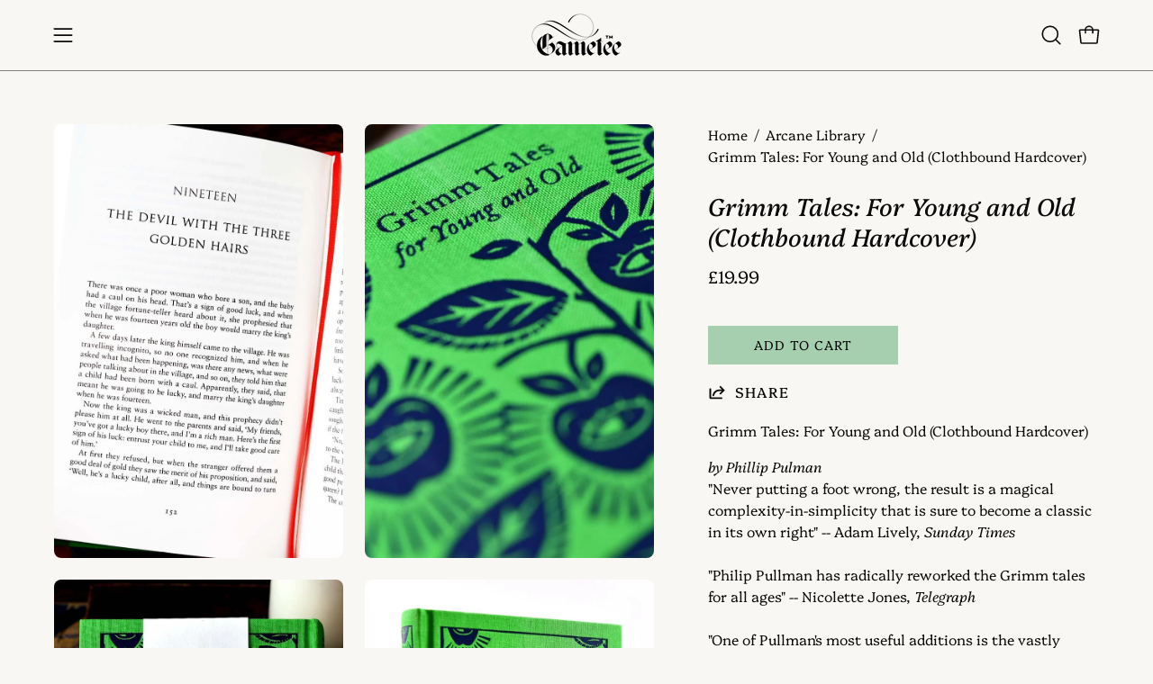

--- FILE ---
content_type: text/html; charset=utf-8
request_url: https://gametee.co.uk/products/grimm-tales-for-young-and-old-clothbound-hardcover?section_id=api-product-grid-item
body_size: 1215
content:
<div id="shopify-section-api-product-grid-item" class="shopify-section"><div data-api-content><div class="product-grid-item carousel__item one-quarter mobile--one-half grid-item--column-1 grid-item--even grid-item--third-tablet"
   data-slide
  data-product-block
  
  
  id="product-item--api-product-grid-item--4726480371763--1768373627"
><div class="product-grid-item__image"
    
    data-product-media-container
  ><div class="product__media__container product__media__container--portrait" style="--aspect-ratio: 0.6666666666666666;">
      <a class="product__media__holder"
        href="/products/grimm-tales-for-young-and-old-clothbound-hardcover"
        aria-label="Grimm Tales: For Young and Old (Clothbound Hardcover)"
        data-grid-link
         ><deferred-loading
            class="product__media__image product__media__image--hover-wipe"
            data-product-media-featured
            
          >
<figure class="lazy-image background-size-cover is-loading product__media product__media--featured-visible"
        style=""
        data-product-image
              data-grid-image>
        <img src="//gametee.co.uk/cdn/shop/products/grimm-tales-for-young-and-old-clothbound-hardcover-775334.jpg?crop=center&amp;height=1040&amp;v=1760105948&amp;width=800" alt="Grimm Tales: For Young and Old (Clothbound Hardcover) - GAMETEEUK" width="800" height="1040" loading="lazy" sizes="(min-width: 1440px) calc((100vw - 120px - 60px) / 4), (min-width: 1024px) calc((100vw - 120px - 60px) / 4), (min-width: 768px) calc((100vw - 40px - 40px) / 3), calc((100vw - 40px - 20px) / 2)" srcset="
//gametee.co.uk/cdn/shop/products/grimm-tales-for-young-and-old-clothbound-hardcover-775334.jpg?v=1760105948&amp;width=180 180w, //gametee.co.uk/cdn/shop/products/grimm-tales-for-young-and-old-clothbound-hardcover-775334.jpg?v=1760105948&amp;width=240 240w, //gametee.co.uk/cdn/shop/products/grimm-tales-for-young-and-old-clothbound-hardcover-775334.jpg?v=1760105948&amp;width=300 300w, //gametee.co.uk/cdn/shop/products/grimm-tales-for-young-and-old-clothbound-hardcover-775334.jpg?v=1760105948&amp;width=360 360w, //gametee.co.uk/cdn/shop/products/grimm-tales-for-young-and-old-clothbound-hardcover-775334.jpg?v=1760105948&amp;width=400 400w, //gametee.co.uk/cdn/shop/products/grimm-tales-for-young-and-old-clothbound-hardcover-775334.jpg?v=1760105948&amp;width=460 460w, //gametee.co.uk/cdn/shop/products/grimm-tales-for-young-and-old-clothbound-hardcover-775334.jpg?v=1760105948&amp;width=540 540w, //gametee.co.uk/cdn/shop/products/grimm-tales-for-young-and-old-clothbound-hardcover-775334.jpg?v=1760105948&amp;width=560 560w, //gametee.co.uk/cdn/shop/products/grimm-tales-for-young-and-old-clothbound-hardcover-775334.jpg?v=1760105948&amp;width=590 590w, //gametee.co.uk/cdn/shop/products/grimm-tales-for-young-and-old-clothbound-hardcover-775334.jpg?v=1760105948&amp;width=606 606w, //gametee.co.uk/cdn/shop/products/grimm-tales-for-young-and-old-clothbound-hardcover-775334.jpg?v=1760105948&amp;width=630 630w, //gametee.co.uk/cdn/shop/products/grimm-tales-for-young-and-old-clothbound-hardcover-775334.jpg?v=1760105948&amp;width=670 670w, //gametee.co.uk/cdn/shop/products/grimm-tales-for-young-and-old-clothbound-hardcover-775334.jpg?v=1760105948&amp;width=720 720w, //gametee.co.uk/cdn/shop/products/grimm-tales-for-young-and-old-clothbound-hardcover-775334.jpg?v=1760105948&amp;width=738 738w, //gametee.co.uk/cdn/shop/products/grimm-tales-for-young-and-old-clothbound-hardcover-775334.jpg?v=1760105948&amp;width=770 770w" class="is-loading">
      </figure><span class="visually-hidden">Grimm Tales: For Young and Old (Clothbound Hardcover) - GAMETEEUK</span>
          </deferred-loading><deferred-loading
            class="product__media__hover product__media__hover--wipe"
            
          >
<figure class="lazy-image background-size-cover is-loading product__media__hover-img product__media__hover-img--visible product__media"
        style=""
        data-product-image-hover>
        <img src="//gametee.co.uk/cdn/shop/products/grimm-tales-for-young-and-old-clothbound-hardcover-201750.jpg?crop=center&amp;height=1040&amp;v=1760105948&amp;width=800" alt="Grimm Tales: For Young and Old (Clothbound Hardcover) - GAMETEEUK" width="800" height="1040" loading="lazy" sizes="(min-width: 1440px) calc((100vw - 120px - 60px) / 4), (min-width: 1024px) calc((100vw - 120px - 60px) / 4), (min-width: 768px) calc((100vw - 40px - 40px) / 3), calc((100vw - 40px - 20px) / 2)" srcset="
//gametee.co.uk/cdn/shop/products/grimm-tales-for-young-and-old-clothbound-hardcover-201750.jpg?v=1760105948&amp;width=180 180w, //gametee.co.uk/cdn/shop/products/grimm-tales-for-young-and-old-clothbound-hardcover-201750.jpg?v=1760105948&amp;width=240 240w, //gametee.co.uk/cdn/shop/products/grimm-tales-for-young-and-old-clothbound-hardcover-201750.jpg?v=1760105948&amp;width=300 300w, //gametee.co.uk/cdn/shop/products/grimm-tales-for-young-and-old-clothbound-hardcover-201750.jpg?v=1760105948&amp;width=360 360w, //gametee.co.uk/cdn/shop/products/grimm-tales-for-young-and-old-clothbound-hardcover-201750.jpg?v=1760105948&amp;width=400 400w, //gametee.co.uk/cdn/shop/products/grimm-tales-for-young-and-old-clothbound-hardcover-201750.jpg?v=1760105948&amp;width=460 460w, //gametee.co.uk/cdn/shop/products/grimm-tales-for-young-and-old-clothbound-hardcover-201750.jpg?v=1760105948&amp;width=540 540w, //gametee.co.uk/cdn/shop/products/grimm-tales-for-young-and-old-clothbound-hardcover-201750.jpg?v=1760105948&amp;width=560 560w, //gametee.co.uk/cdn/shop/products/grimm-tales-for-young-and-old-clothbound-hardcover-201750.jpg?v=1760105948&amp;width=590 590w, //gametee.co.uk/cdn/shop/products/grimm-tales-for-young-and-old-clothbound-hardcover-201750.jpg?v=1760105948&amp;width=606 606w, //gametee.co.uk/cdn/shop/products/grimm-tales-for-young-and-old-clothbound-hardcover-201750.jpg?v=1760105948&amp;width=630 630w, //gametee.co.uk/cdn/shop/products/grimm-tales-for-young-and-old-clothbound-hardcover-201750.jpg?v=1760105948&amp;width=670 670w, //gametee.co.uk/cdn/shop/products/grimm-tales-for-young-and-old-clothbound-hardcover-201750.jpg?v=1760105948&amp;width=720 720w, //gametee.co.uk/cdn/shop/products/grimm-tales-for-young-and-old-clothbound-hardcover-201750.jpg?v=1760105948&amp;width=738 738w, //gametee.co.uk/cdn/shop/products/grimm-tales-for-young-and-old-clothbound-hardcover-201750.jpg?v=1760105948&amp;width=770 770w" class="is-loading">
      </figure></deferred-loading></a><div class="product-grid-item__quick-buy"
        ><form method="post" action="/cart/add" id="api-product-grid-item-4726480371763" accept-charset="UTF-8" class="quick__form" enctype="multipart/form-data" data-product-form="" data-quickbuy-form=""><input type="hidden" name="form_type" value="product" /><input type="hidden" name="utf8" value="✓" /><input type="hidden" name="quantity" value="1">
              <input type="hidden" name="id" value="32640442007603">
              <button type="submit" name="add" class="btn-quick-buy square" data-add-to-cart data-atc-trigger>
                <span class="btn__inner">
                  <svg aria-hidden="true" focusable="false" role="presentation" class="icon icon-shopping-bag" viewBox="0 0 192 192"><path d="M156.6 162H35.4a6.075 6.075 0 0 1-6-5.325l-10.65-96A6 6 0 0 1 24.675 54h142.65a6.001 6.001 0 0 1 5.925 6.675l-10.65 96a6.076 6.076 0 0 1-6 5.325v0Z" stroke="currentColor" stroke-linecap="round" stroke-linejoin="round"/><path d="M66 78V54a30 30 0 1 1 60 0v24" stroke="currentColor" stroke-linecap="round" stroke-linejoin="round"/><circle class="cart-indicator" cx="96" cy="108" r="15"/></svg>
                  <span class="btn__text">Quick Buy</span>
                  <span class="btn__loader">
                    <svg height="18" width="18" class="svg-loader">
                      <circle r="7" cx="9" cy="9" />
                      <circle stroke-dasharray="87.96459430051421 87.96459430051421" r="7" cx="9" cy="9" />
                    </svg>
                  </span>
                </span>
              </button>

              <div class="product-grid-item__error" role="alert" data-cart-errors-container></div><input type="hidden" name="product-id" value="4726480371763" /><input type="hidden" name="section-id" value="api-product-grid-item" /></form></div></div>
  </div><div class="product-grid-item__info product-grid-item__info--inline"
    >
      <div class="product-grid-item__info-content">
        <a class="product-grid-item__title font-heading" href="/products/grimm-tales-for-young-and-old-clothbound-hardcover" aria-label="Grimm Tales: For Young and Old (Clothbound Hardcover)" data-grid-link>Grimm Tales: For Young and Old (Clothbound Hardcover)</a> <span class="product-grid-item__info-separator"></span> <a class="product-grid-item__price price" href="/products/grimm-tales-for-young-and-old-clothbound-hardcover" data-grid-link>
<span class=money> £19.99</span></a>
      </div></div>
</div></div></div>